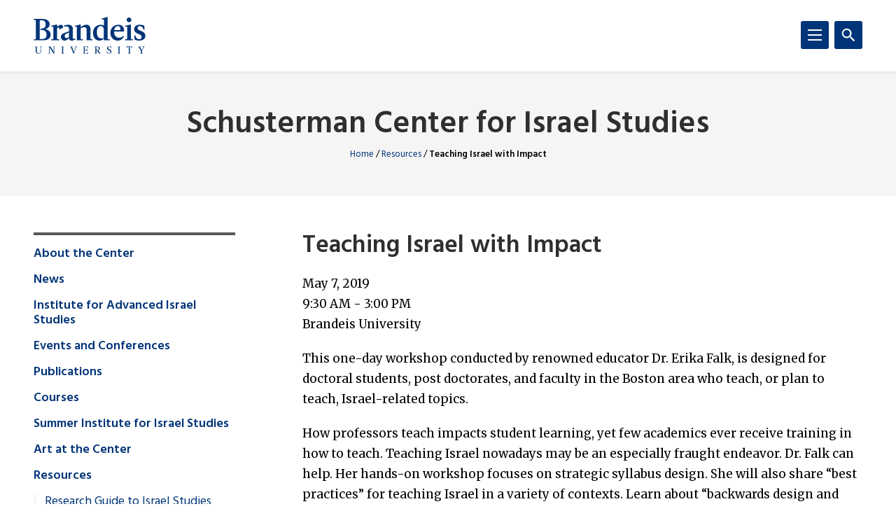

--- FILE ---
content_type: text/html; charset=UTF-8
request_url: https://www.brandeis.edu/israel-center/resources/teaching-israel-with-impact.html
body_size: 128462
content:
<!DOCTYPE html>
<html lang="en">
    <head>
        <title>Teaching Israel with Impact | Resources | Schusterman Center for Israel Studies | Brandeis University</title>
                

<meta content="Teaching Israel with Impact" property="og:title"/>
<meta content="https://www.brandeis.edu/israel-center/resources/teaching-israel-with-impact.html" property="og:url"/>
    <meta content="" property="og:description"/>
<meta content="summary_large_image" name="twitter:card"/>
            
    
                                <!-- Google Tag Manager -->
        
        <script>(function(w,d,s,l,i){w[l]=w[l]||[];w[l].push({'gtm.start':
        new Date().getTime(),event:'gtm.js'});var f=d.getElementsByTagName(s)[0],
        j=d.createElement(s),dl=l!='dataLayer'?'&amp;l='+l:'';j.async=true;j.src=
        'https://www.googletagmanager.com/gtm.js?id='+i+dl;f.parentNode.insertBefore(j,f);
        })(window,document,'script','dataLayer','GTM-KB3L3M');</script>
        
        <!-- End Google Tag Manager -->
         
<meta charset="utf-8"/>
<meta content="ie=edge" http-equiv="x-ua-compatible"/>
<meta content="width=device-width,initial-scale=1,minimum-scale=1" name="viewport"/>
<link rel="apple-touch-icon" href="//www.brandeis.edu/_files/favicons/apple-touch-icon-152x152.png" sizes="152x152"/>
<link rel="apple-touch-icon" href="//www.brandeis.edu/_files/favicons/apple-touch-icon-167x167.png" sizes="167x167"/>
<link rel="apple-touch-icon" href="//www.brandeis.edu/_files/favicons/apple-touch-icon-180x180.png" sizes="180x180"/>
<link rel="icon" type="image/png" href="//www.brandeis.edu/_files/favicons/favicon-32x32.png" sizes="32x32"/>
<link rel="icon" type="image/png" href="//www.brandeis.edu/_files/favicons/android-chrome-192x192.png" sizes="192x192"/>
<link rel="icon" type="image/png" href="//www.brandeis.edu/_files/favicons/favicon-196x196.png" sizes="196x196"/>
<link rel="icon" type="image/png" href="//www.brandeis.edu/_files/favicons/favicon-128x128.png" sizes="128x128"/>
<link rel="manifest" href="//www.brandeis.edu/_files/favicons/manifest.json"/>
<link href="https://fonts.googleapis.com/css?family=Merriweather:400,300,700" rel="stylesheet"/>
<link href="https://fonts.googleapis.com/css?family=Hind:300,400,500,600,700" rel="stylesheet"/>
<style>svg:not(:root) {
    display: none;
}</style>
<link href="//www.brandeis.edu/_files/css/style.css" rel="stylesheet"/>
<link href="//www.brandeis.edu/_files/css/custom-style.css" rel="stylesheet"/>
<link href="//www.brandeis.edu/_files/css/custom-style-hh.css" rel="stylesheet"/>
<link href="//www.brandeis.edu/_files/css/print.css" media="print" rel="stylesheet"/>
<script src="https://ajax.googleapis.com/ajax/libs/jquery/3.1.0/jquery.min.js"></script>
<script src="//www.brandeis.edu/_files/js/calendar.js"></script>
<script src="//www.brandeis.edu/_files/js/rssFeed.js"></script>
    
    

    </head>
    <body>

        
<!-- Google Tag Manager (noscript) -->
    <noscript><iframe height="0" src="https://www.googletagmanager.com/ns.html?id=GTM-KB3L3M" style="display:none;visibility:hidden" width="0"></iframe></noscript>
<!-- End Google Tag Manager (noscript) -->
        
<a class="skip button button--teal" href="#skip-content">Skip to content</a>
<div class="search" role="search">
    <div class="wrap">
                    <form action="https://www.brandeis.edu/search/searchSite.php" class="search__form" id="searchform">
                                    <input name="sitePath" type="hidden" value="/israel-center"/>
                        
                            <input name="displayName" type="hidden" value="Schusterman Center for Israel Studies"/>
                        <label class="hide" for="q">Search</label>
            <input class="search__input" id="q" name="q" onfocus="this.value = ''" style="background:#ffffff url(//www.brandeis.edu/_files/images/googleWatermark.gif) no-repeat scroll left center;" type="search"/>             <button class="search__button" type="submit"><span class="hide">Search</span>
                <span class="svgstore svgstore--search">
                    <svg height="0" width="0">
                        <use xlink:href="//www.brandeis.edu/_files/svg/svgstore.svg#search" xmlns:xlink="http://www.w3.org/1999/xlink"/>
                    </svg>
                </span>
            </button>
                            <div class="search__option">
                    <label>
                        <input checked="" class="search__radio" id="thissite" name="hq" type="radio" value="site:http://www.brandeis.edu/israel-center"/>
                        <label class="search__label" for="thissite">Search this site</label>
                    </label>
                </div> 
                <div class="search__option">
                    <label>
                        <input class="search__radio" id="brandeis" name="hq" type="radio" value=""/>
                        <label class="search__label" for="brandeis">Search Brandeis.edu</label>
                    </label>
                </div>
                    </form>
    </div>
</div>
        <div class="header-container" id="header-trap">
            <header class="header">
	<div class="wrap">
	        		<a aria-label="Brandeis University" class="header__logo" href="https://www.brandeis.edu">
              <span class="svgstore svgstore--logo">
                <svg focusable="false" height="0" width="0">
                    <use xlink:href="//www.brandeis.edu/_files/svg/svgstore.svg#logo" xmlns:xlink="http://www.w3.org/1999/xlink"/>
                </svg>
              </span>
            </a>
        		<button aria-expanded="false" aria-label="Search" class="header__toggle header__toggle--search toggle-search">
			<span class="hide">Search</span> 
			<span class="header__toggle--inactive">
				<span class="svgstore svgstore--search">
                <svg focusable="false" height="0" width="0">
					<use xlink:href="//www.brandeis.edu/_files/svg/svgstore.svg#search" xmlns:xlink="http://www.w3.org/1999/xlink"/>
                </svg>
				</span>
			</span>
			<span class="header__toggle--active">
				<span class="svgstore svgstore--close">
					<svg focusable="false" height="0" width="0">
					    <use xlink:href="//www.brandeis.edu/_files/svg/svgstore.svg#close" xmlns:xlink="http://www.w3.org/1999/xlink"/>
                    </svg>
				</span>
			</span>
		</button>
		<button aria-expanded="false" aria-label="Menu" class="header__toggle header__toggle--menu toggle-menu">
			<span class="hide">Menu</span> 
			<span class="header__toggle--inactive">
				<span class="svgstore svgstore--menu">
					<svg focusable="false" height="0" width="0">
					    <use xlink:href="//www.brandeis.edu/_files/svg/svgstore.svg#menu" xmlns:xlink="http://www.w3.org/1999/xlink"/>
                    </svg>
				</span>
			</span>
			<span class="header__toggle--active">
				<span class="svgstore svgstore--close">
					<svg focusable="false" height="0" width="0">
					    <use xlink:href="//www.brandeis.edu/_files/svg/svgstore.svg#close" xmlns:xlink="http://www.w3.org/1999/xlink"/>
                    </svg>
				</span>
			</span>
		</button>
	</div>
</header>
            <div class="menu-container">
                












<div aria-label="global" class="menu menu--small" role="navigation">
    <ul aria-label="navigation" class="menu__list" role="menu">
		                                                                                                                                                                                                                           <li class="menu__item ">
                                                            <a class="menu__link " href="../about/index.html" role="menuitem">About the Center</a>
                                                                    <a aria-expanded="false" aria-label="Toggle" class="menu__sub-toggle" href="#" role="button">
      <span aria-hidden="true">
        <span class="menu__sub-toggle__icon menu__sub-toggle__icon--inactive">
          <span class="svgstore svgstore--chevron-down">
            <svg focusable="false" height="0" width="0">
              <use xlink:href="//www.brandeis.edu/_files/svg/svgstore.svg#chevron-down"></use>
            </svg>
          </span>
        </span>
        <span class="menu__sub-toggle__icon menu__sub-toggle__icon--active">
          <span class="svgstore svgstore--chevron-up">
            <svg focusable="false" height="0" width="0">
              <use xlink:href="//www.brandeis.edu/_files/svg/svgstore.svg#chevron-up"></use>
            </svg>
          </span>
        </span>
      </span>
    </a>
                    <ul class="menu__list menu__list--sub" role="menu"> 
                                                                                                                                                                                                     <li class="menu__item menu__item--sub">
                            <a class="menu__link menu__link--sub" href="../about/faculty.html" role="menuitem" target="_self">
                                Faculty                    </a>
        </li>  
                                                                                                                                                                                                                  <li class="menu__item menu__item--sub">
                            <a class="menu__link menu__link--sub" href="../about/doctoral-students.html" role="menuitem" target="_self">
                                Doctoral Students                    </a>
        </li>  
                                                                                                                                                                                                                                                                     <li class="menu__item menu__item--sub">
                            <a class="menu__link menu__link--sub" href="../about/alumni.html" role="menuitem" target="_self">
                                Doctoral Alumni                    </a>
        </li>  
                                                                                                                                                                                                                  <li class="menu__item menu__item--sub">
                            <a class="menu__link menu__link--sub" href="../about/post-doctoral-fellows.html" role="menuitem" target="_self">
                                Post-Doctoral Fellows                    </a>
        </li>  
                                                                                                                                                                                                                                                                                                                                                                      <li class="menu__item menu__item--sub">
                                                            <a class="menu__link menu__link--sub" href="../about/visitors/index.html" role="menuitem">Visiting Faculty and Scholars</a>
                                                                    <a aria-expanded="false" aria-label="Toggle" class="menu__sub-toggle" href="#" role="button">
      <span aria-hidden="true">
        <span class="menu__sub-toggle__icon menu__sub-toggle__icon--inactive">
          <span class="svgstore svgstore--chevron-down">
            <svg focusable="false" height="0" width="0">
              <use xlink:href="//www.brandeis.edu/_files/svg/svgstore.svg#chevron-down"></use>
            </svg>
          </span>
        </span>
        <span class="menu__sub-toggle__icon menu__sub-toggle__icon--active">
          <span class="svgstore svgstore--chevron-up">
            <svg focusable="false" height="0" width="0">
              <use xlink:href="//www.brandeis.edu/_files/svg/svgstore.svg#chevron-up"></use>
            </svg>
          </span>
        </span>
      </span>
    </a>
                    <ul class="menu__list menu__list--sub" role="menu"> 
                                                                                                                                                                                                                                                                                                           <li class="menu__item menu__item--sub">
                            <a class="menu__link menu__link--sub-sub" href="../about/visitors/visiting-faculty.html" role="menuitem" target="_self">
                                Visiting Faculty                    </a>
        </li>  
                                                                                                                                                                                                                  <li class="menu__item menu__item--sub">
                            <a class="menu__link menu__link--sub-sub" href="../about/visitors/visiting-scholars.html" role="menuitem" target="_self">
                                Visiting Scholars                    </a>
        </li>  
                                                                                                                                                                                                                                                                     <li class="menu__item menu__item--sub">
                            <a class="menu__link menu__link--sub-sub" href="../about/visitors/visiting-artists.html" role="menuitem" target="_self">
                                Artists in Residence                    </a>
        </li>  
                                                                                                                                                                                                                  <li class="menu__item menu__item--sub">
                            <a class="menu__link menu__link--sub-sub" href="../about/visitors/housing-info.html" role="menuitem" target="_self">
                                Housing and Community Life                    </a>
        </li>  
                                                                                                                                                               </ul>
                            </li>
                                                                                                                                                                                                                          <li class="menu__item menu__item--sub">
                            <a class="menu__link menu__link--sub" href="../about/staff.html" role="menuitem" target="_self">
                                Staff                    </a>
        </li>  
                                                                                                                                                                                                                  <li class="menu__item menu__item--sub">
                            <a class="menu__link menu__link--sub" href="../about/annual-newsletter.html" role="menuitem" target="_self">
                                Annual Newsletter                    </a>
        </li>  
                                                                                                                                                                                                                                                                                                                                                                                                                              </ul>
                            </li>
                                                                                                                                                                                                                                                                                                                                                                                                                                                                                                                                                                                                                                                                                                                                                                                                                                                                                                                                                                                                                                        <li class="menu__item  ">
                                            <a class="menu__link " href="../news/index.html">News</a> 
                                    </li>
                                                                                                                                                                                   <li class="menu__item ">
                                                            <a class="menu__link " href="../iais/index.html" role="menuitem">Institute for Advanced Israel Studies</a>
                                                                    <a aria-expanded="false" aria-label="Toggle" class="menu__sub-toggle" href="#" role="button">
      <span aria-hidden="true">
        <span class="menu__sub-toggle__icon menu__sub-toggle__icon--inactive">
          <span class="svgstore svgstore--chevron-down">
            <svg focusable="false" height="0" width="0">
              <use xlink:href="//www.brandeis.edu/_files/svg/svgstore.svg#chevron-down"></use>
            </svg>
          </span>
        </span>
        <span class="menu__sub-toggle__icon menu__sub-toggle__icon--active">
          <span class="svgstore svgstore--chevron-up">
            <svg focusable="false" height="0" width="0">
              <use xlink:href="//www.brandeis.edu/_files/svg/svgstore.svg#chevron-up"></use>
            </svg>
          </span>
        </span>
      </span>
    </a>
                    <ul class="menu__list menu__list--sub" role="menu"> 
                                                                                                                                                                                                     <li class="menu__item menu__item--sub">
                            <a class="menu__link menu__link--sub" href="../iais/2024-25-fellows.html" role="menuitem" target="_self">
                                Fellows 2024-25                    </a>
        </li>  
                                                                                                                                                                                                                  <li class="menu__item menu__item--sub">
                            <a class="menu__link menu__link--sub" href="../iais/2023-24-fellows.html" role="menuitem" target="_self">
                                Fellows 2023-24                    </a>
        </li>  
                                                                                                                                                                                                                  </ul>
                            </li>
                                                                                                                                                                                                                                                                                                                                                                                                       <li class="menu__item ">
                                                            <a class="menu__link " href="../events-and-conferences/index.html" role="menuitem">Events and Conferences</a>
                                                                    <a aria-expanded="false" aria-label="Toggle" class="menu__sub-toggle" href="#" role="button">
      <span aria-hidden="true">
        <span class="menu__sub-toggle__icon menu__sub-toggle__icon--inactive">
          <span class="svgstore svgstore--chevron-down">
            <svg focusable="false" height="0" width="0">
              <use xlink:href="//www.brandeis.edu/_files/svg/svgstore.svg#chevron-down"></use>
            </svg>
          </span>
        </span>
        <span class="menu__sub-toggle__icon menu__sub-toggle__icon--active">
          <span class="svgstore svgstore--chevron-up">
            <svg focusable="false" height="0" width="0">
              <use xlink:href="//www.brandeis.edu/_files/svg/svgstore.svg#chevron-up"></use>
            </svg>
          </span>
        </span>
      </span>
    </a>
                    <ul class="menu__list menu__list--sub" role="menu"> 
                                                                                                                                                                                                                                          <li class="menu__item menu__item--sub">
                                                            <a class="menu__link menu__link--sub" href="../events-and-conferences/digital-humanities/index.html" role="menuitem">Digital Humanities in Israel Studies</a>
                                                                    <a aria-expanded="false" aria-label="Toggle" class="menu__sub-toggle" href="#" role="button">
      <span aria-hidden="true">
        <span class="menu__sub-toggle__icon menu__sub-toggle__icon--inactive">
          <span class="svgstore svgstore--chevron-down">
            <svg focusable="false" height="0" width="0">
              <use xlink:href="//www.brandeis.edu/_files/svg/svgstore.svg#chevron-down"></use>
            </svg>
          </span>
        </span>
        <span class="menu__sub-toggle__icon menu__sub-toggle__icon--active">
          <span class="svgstore svgstore--chevron-up">
            <svg focusable="false" height="0" width="0">
              <use xlink:href="//www.brandeis.edu/_files/svg/svgstore.svg#chevron-up"></use>
            </svg>
          </span>
        </span>
      </span>
    </a>
                    <ul class="menu__list menu__list--sub" role="menu"> 
                                                                                                                                                  <li class="menu__item menu__item--sub">
                            <a class="menu__link menu__link--sub-sub" href="../events-and-conferences/digital-humanities/schedule.html" role="menuitem" target="_self">
                                Schedule                    </a>
        </li>  
                                                                                                                                                               </ul>
                            </li>
                                                                                                                                                                                                                                                                             <li class="menu__item menu__item--sub">
                            <a class="menu__link menu__link--sub" href="../events-and-conferences/upcoming-events.html" role="menuitem" target="_self">
                                Upcoming Events                    </a>
        </li>  
                                                                                                                                                                                                                                                                                                                                                                                                                                                                                                                                                                                                                                                                                                                                                                                                                                                                                                                                                                                                                                                                                                                                                                                                                                                                                                                                                                                                                                                                                                                                                                                                                                                                                                                                                                                                                                                                                                                                                                                                                        </ul>
                            </li>
                                                                                                                                                                       <li class="menu__item ">
                                                            <a class="menu__link " href="../publications/index.html" role="menuitem">Publications</a>
                                                                    <a aria-expanded="false" aria-label="Toggle" class="menu__sub-toggle" href="#" role="button">
      <span aria-hidden="true">
        <span class="menu__sub-toggle__icon menu__sub-toggle__icon--inactive">
          <span class="svgstore svgstore--chevron-down">
            <svg focusable="false" height="0" width="0">
              <use xlink:href="//www.brandeis.edu/_files/svg/svgstore.svg#chevron-down"></use>
            </svg>
          </span>
        </span>
        <span class="menu__sub-toggle__icon menu__sub-toggle__icon--active">
          <span class="svgstore svgstore--chevron-up">
            <svg focusable="false" height="0" width="0">
              <use xlink:href="//www.brandeis.edu/_files/svg/svgstore.svg#chevron-up"></use>
            </svg>
          </span>
        </span>
      </span>
    </a>
                    <ul class="menu__list menu__list--sub" role="menu"> 
                                                                                                                                                  <li class="menu__item menu__item--sub">
                            <a class="menu__link menu__link--sub" href="../publications/index.html" role="menuitem" target="_self">
                                Schusterman Center Publications                    </a>
        </li>  
                                                                                                                                                                                                                  <li class="menu__item menu__item--sub">
                            <a class="menu__link menu__link--sub" href="../publications/journal.html" role="menuitem" target="_self">
                                Israel Studies Journal                    </a>
        </li>  
                                                                                                                                                                                                                  <li class="menu__item menu__item--sub">
                            <a class="menu__link menu__link--sub" href="../publications/journal1.html" role="menuitem" target="_self">
                                Journal of Israeli History                    </a>
        </li>  
                                                                                                                                                                                                                                                                                                                        <li class="menu__item menu__item--sub">
                            <a class="menu__link menu__link--sub" href="../publications/manuscript.html" role="menuitem" target="_self">
                                Submit a Book Manuscript                    </a>
        </li>  
                                                                                                                                                               </ul>
                            </li>
                                                                                                                                                                                    <li class="menu__item  ">
                                            <a class="menu__link " href="../courses/index.html">Courses</a> 
                                    </li>
                                                                                                                                                                                                                                                                                       <li class="menu__item ">
                                                            <a class="menu__link " href="../siis/index.html" role="menuitem">Summer Institute for Israel Studies</a>
                                                                    <a aria-expanded="false" aria-label="Toggle" class="menu__sub-toggle" href="#" role="button">
      <span aria-hidden="true">
        <span class="menu__sub-toggle__icon menu__sub-toggle__icon--inactive">
          <span class="svgstore svgstore--chevron-down">
            <svg focusable="false" height="0" width="0">
              <use xlink:href="//www.brandeis.edu/_files/svg/svgstore.svg#chevron-down"></use>
            </svg>
          </span>
        </span>
        <span class="menu__sub-toggle__icon menu__sub-toggle__icon--active">
          <span class="svgstore svgstore--chevron-up">
            <svg focusable="false" height="0" width="0">
              <use xlink:href="//www.brandeis.edu/_files/svg/svgstore.svg#chevron-up"></use>
            </svg>
          </span>
        </span>
      </span>
    </a>
                    <ul class="menu__list menu__list--sub" role="menu"> 
                                                                                                                                                                                                                                                                                                                                                                                                                                                                    <li class="menu__item menu__item--sub">
                            <a class="menu__link menu__link--sub" href="../siis/faculty.html" role="menuitem" target="_self">
                                Faculty and Presenters                    </a>
        </li>  
                                                                                                                                                                                                                                                                     <li class="menu__item menu__item--sub">
                            <a class="menu__link menu__link--sub" href="../siis/faq.html" role="menuitem" target="_self">
                                FAQs                    </a>
        </li>  
                                                                                                                                                               </ul>
                            </li>
                                                                                                                                                                <li class="menu__item  ">
                                            <a class="menu__link " href="../art-at-the-center/index.html">Art at the Center</a> 
                                    </li>
                                                                                                                                                               <li class="menu__item  menu__item--active"> 
                                                            <a class="menu__link " href="index.html" role="menuitem">Resources</a>
                                                                    <a aria-expanded="false" aria-label="Toggle" class="menu__sub-toggle" href="#" role="button">
      <span aria-hidden="true">
        <span class="menu__sub-toggle__icon menu__sub-toggle__icon--inactive">
          <span class="svgstore svgstore--chevron-down">
            <svg focusable="false" height="0" width="0">
              <use xlink:href="//www.brandeis.edu/_files/svg/svgstore.svg#chevron-down"></use>
            </svg>
          </span>
        </span>
        <span class="menu__sub-toggle__icon menu__sub-toggle__icon--active">
          <span class="svgstore svgstore--chevron-up">
            <svg focusable="false" height="0" width="0">
              <use xlink:href="//www.brandeis.edu/_files/svg/svgstore.svg#chevron-up"></use>
            </svg>
          </span>
        </span>
      </span>
    </a>
                    <ul class="menu__list menu__list--sub" role="menu"> 
                                                                                                                                                  <li class="menu__item menu__item--sub">
                            <a class="menu__link menu__link--sub" href="research-guide.html" role="menuitem" target="_self">
                                Research Guide to Israel Studies                    </a>
        </li>  
                                                                                                                                                                                                                  <li class="menu__item menu__item--sub">
                            <a class="menu__link menu__link--sub" href="youtube.html" role="menuitem" target="_self">
                                Israel Studies on YouTube                    </a>
        </li>  
                                                                                                                                                                                                                                                                                                                              <li class="menu__item menu__item--sub">
                                                            <a class="menu__link menu__link--sub" href="grants-fellowships/index.html" role="menuitem">Grants &amp; Fellowships</a>
                                                                    <a aria-expanded="false" aria-label="Toggle" class="menu__sub-toggle" href="#" role="button">
      <span aria-hidden="true">
        <span class="menu__sub-toggle__icon menu__sub-toggle__icon--inactive">
          <span class="svgstore svgstore--chevron-down">
            <svg focusable="false" height="0" width="0">
              <use xlink:href="//www.brandeis.edu/_files/svg/svgstore.svg#chevron-down"></use>
            </svg>
          </span>
        </span>
        <span class="menu__sub-toggle__icon menu__sub-toggle__icon--active">
          <span class="svgstore svgstore--chevron-up">
            <svg focusable="false" height="0" width="0">
              <use xlink:href="//www.brandeis.edu/_files/svg/svgstore.svg#chevron-up"></use>
            </svg>
          </span>
        </span>
      </span>
    </a>
                    <ul class="menu__list menu__list--sub" role="menu"> 
                                                                                                                                                                                                     <li class="menu__item menu__item--sub">
                            <a class="menu__link menu__link--sub-sub" href="grants-fellowships/graduate-students.html" role="menuitem" target="_self">
                                Schusterman Doctoral Fellowships in Israel Studies                    </a>
        </li>  
                                                                                                                                                                                                                  <li class="menu__item menu__item--sub">
                            <a class="menu__link menu__link--sub-sub" href="grants-fellowships/grants.html" role="menuitem" target="_self">
                                Graduate Research Grants                    </a>
        </li>  
                                                                                                                                                                                                                  <li class="menu__item menu__item--sub">
                            <a class="menu__link menu__link--sub-sub" href="grants-fellowships/siis-fellowships.html" role="menuitem" target="_self">
                                Summer Institute for Israel Studies Fellowships                    </a>
        </li>  
                                                                                                                                                                                                                                                                                                                                                                                                              <li class="menu__item menu__item--sub">
                                                            <a class="menu__link menu__link--sub-sub" href="grants-fellowships/eizenstat/index.html" role="menuitem">Eizenstat Israel Travel Grant</a>
                                                        </li>
                                                                                                                                                                       </ul>
                            </li>
                                                                                                                                                                                                                          <li class="menu__item menu__item--sub">
                            <a class="menu__link menu__link--sub" href="hiatt-institute-exhibition.html" role="menuitem" target="_self">
                                Exhibition: The Hiatt Institute                     </a>
        </li>  
                                                                                                                                                                                                                                                                                                                                                                                                                                                                                 <li class="menu__item menu__item--sub">
                            <a class="menu__link menu__link--sub" href="workshops.html" role="menuitem" target="_self">
                                Workshops                    </a>
        </li>  
                                                                                                                                                                                                                  <li class="menu__item menu__item--sub">
                            <a class="menu__link menu__link--sub" href="library.html" role="menuitem" target="_self">
                                Brandeis Library                    </a>
        </li>  
                                                                                                                                                                                                                                                                                                                                                                                                                                                                                                                                                                                                                                          </ul>
                            </li>
                                                                                                                                                                                           <li class="menu__item ">
                            <a class="menu__link " href="../make-a-gift.html" role="menuitem" target="_self">
                                Make a Gift                    </a>
        </li>  
                                                   <li class="menu__item ">
                            <a class="menu__link " href="../contact-us.html" role="menuitem" target="_self">
                                Contact Us                    </a>
        </li>  
                                                   <li class="menu__item ">
                            <a class="menu__link " href="../index.html" role="menuitem" target="_self">
                                                Home
                                </a>
        </li>  
                                                                                                                                                                                                                                                	</ul>
</div>
<div aria-label="global" class="menu menu--small" role="navigation">
    <ul aria-label="navigation" class="menu__list" role="menu">
		                                                                                                                                                                                                                           <li class="menu__item ">
                                                            <a class="menu__link " href="../about/index.html" role="menuitem">About the Center</a>
                                                                    <a aria-expanded="false" aria-label="Toggle" class="menu__sub-toggle" href="#" role="button">
      <span aria-hidden="true">
        <span class="menu__sub-toggle__icon menu__sub-toggle__icon--inactive">
          <span class="svgstore svgstore--chevron-down">
            <svg focusable="false" height="0" width="0">
              <use xlink:href="//www.brandeis.edu/_files/svg/svgstore.svg#chevron-down"></use>
            </svg>
          </span>
        </span>
        <span class="menu__sub-toggle__icon menu__sub-toggle__icon--active">
          <span class="svgstore svgstore--chevron-up">
            <svg focusable="false" height="0" width="0">
              <use xlink:href="//www.brandeis.edu/_files/svg/svgstore.svg#chevron-up"></use>
            </svg>
          </span>
        </span>
      </span>
    </a>
                    <ul class="menu__list menu__list--sub" role="menu"> 
                                                                                                                                                                                                     <li class="menu__item menu__item--sub">
                            <a class="menu__link menu__link--sub" href="../about/faculty.html" role="menuitem" target="_self">
                                Faculty                    </a>
        </li>  
                                                                                                                                                                                                                  <li class="menu__item menu__item--sub">
                            <a class="menu__link menu__link--sub" href="../about/doctoral-students.html" role="menuitem" target="_self">
                                Doctoral Students                    </a>
        </li>  
                                                                                                                                                                                                                                                                     <li class="menu__item menu__item--sub">
                            <a class="menu__link menu__link--sub" href="../about/alumni.html" role="menuitem" target="_self">
                                Doctoral Alumni                    </a>
        </li>  
                                                                                                                                                                                                                  <li class="menu__item menu__item--sub">
                            <a class="menu__link menu__link--sub" href="../about/post-doctoral-fellows.html" role="menuitem" target="_self">
                                Post-Doctoral Fellows                    </a>
        </li>  
                                                                                                                                                                                                                                                                                                                                                                      <li class="menu__item menu__item--sub">
                                                            <a class="menu__link menu__link--sub" href="../about/visitors/index.html" role="menuitem">Visiting Faculty and Scholars</a>
                                                                    <a aria-expanded="false" aria-label="Toggle" class="menu__sub-toggle" href="#" role="button">
      <span aria-hidden="true">
        <span class="menu__sub-toggle__icon menu__sub-toggle__icon--inactive">
          <span class="svgstore svgstore--chevron-down">
            <svg focusable="false" height="0" width="0">
              <use xlink:href="//www.brandeis.edu/_files/svg/svgstore.svg#chevron-down"></use>
            </svg>
          </span>
        </span>
        <span class="menu__sub-toggle__icon menu__sub-toggle__icon--active">
          <span class="svgstore svgstore--chevron-up">
            <svg focusable="false" height="0" width="0">
              <use xlink:href="//www.brandeis.edu/_files/svg/svgstore.svg#chevron-up"></use>
            </svg>
          </span>
        </span>
      </span>
    </a>
                    <ul class="menu__list menu__list--sub" role="menu"> 
                                                                                                                                                                                                                                                                                                           <li class="menu__item menu__item--sub">
                            <a class="menu__link menu__link--sub-sub" href="../about/visitors/visiting-faculty.html" role="menuitem" target="_self">
                                Visiting Faculty                    </a>
        </li>  
                                                                                                                                                                                                                  <li class="menu__item menu__item--sub">
                            <a class="menu__link menu__link--sub-sub" href="../about/visitors/visiting-scholars.html" role="menuitem" target="_self">
                                Visiting Scholars                    </a>
        </li>  
                                                                                                                                                                                                                                                                     <li class="menu__item menu__item--sub">
                            <a class="menu__link menu__link--sub-sub" href="../about/visitors/visiting-artists.html" role="menuitem" target="_self">
                                Artists in Residence                    </a>
        </li>  
                                                                                                                                                                                                                  <li class="menu__item menu__item--sub">
                            <a class="menu__link menu__link--sub-sub" href="../about/visitors/housing-info.html" role="menuitem" target="_self">
                                Housing and Community Life                    </a>
        </li>  
                                                                                                                                                               </ul>
                            </li>
                                                                                                                                                                                                                          <li class="menu__item menu__item--sub">
                            <a class="menu__link menu__link--sub" href="../about/staff.html" role="menuitem" target="_self">
                                Staff                    </a>
        </li>  
                                                                                                                                                                                                                  <li class="menu__item menu__item--sub">
                            <a class="menu__link menu__link--sub" href="../about/annual-newsletter.html" role="menuitem" target="_self">
                                Annual Newsletter                    </a>
        </li>  
                                                                                                                                                                                                                                                                                                                                                                                                                              </ul>
                            </li>
                                                                                                                                                                                                                                                                                                                                                                                                                                                                                                                                                                                                                                                                                                                                                                                                                                                                                                                                                                                                                                        <li class="menu__item  ">
                                            <a class="menu__link " href="../news/index.html">News</a> 
                                    </li>
                                                                                                                                                                                   <li class="menu__item ">
                                                            <a class="menu__link " href="../iais/index.html" role="menuitem">Institute for Advanced Israel Studies</a>
                                                                    <a aria-expanded="false" aria-label="Toggle" class="menu__sub-toggle" href="#" role="button">
      <span aria-hidden="true">
        <span class="menu__sub-toggle__icon menu__sub-toggle__icon--inactive">
          <span class="svgstore svgstore--chevron-down">
            <svg focusable="false" height="0" width="0">
              <use xlink:href="//www.brandeis.edu/_files/svg/svgstore.svg#chevron-down"></use>
            </svg>
          </span>
        </span>
        <span class="menu__sub-toggle__icon menu__sub-toggle__icon--active">
          <span class="svgstore svgstore--chevron-up">
            <svg focusable="false" height="0" width="0">
              <use xlink:href="//www.brandeis.edu/_files/svg/svgstore.svg#chevron-up"></use>
            </svg>
          </span>
        </span>
      </span>
    </a>
                    <ul class="menu__list menu__list--sub" role="menu"> 
                                                                                                                                                                                                     <li class="menu__item menu__item--sub">
                            <a class="menu__link menu__link--sub" href="../iais/2024-25-fellows.html" role="menuitem" target="_self">
                                Fellows 2024-25                    </a>
        </li>  
                                                                                                                                                                                                                  <li class="menu__item menu__item--sub">
                            <a class="menu__link menu__link--sub" href="../iais/2023-24-fellows.html" role="menuitem" target="_self">
                                Fellows 2023-24                    </a>
        </li>  
                                                                                                                                                                                                                  </ul>
                            </li>
                                                                                                                                                                                                                                                                                                                                                                                                       <li class="menu__item ">
                                                            <a class="menu__link " href="../events-and-conferences/index.html" role="menuitem">Events and Conferences</a>
                                                                    <a aria-expanded="false" aria-label="Toggle" class="menu__sub-toggle" href="#" role="button">
      <span aria-hidden="true">
        <span class="menu__sub-toggle__icon menu__sub-toggle__icon--inactive">
          <span class="svgstore svgstore--chevron-down">
            <svg focusable="false" height="0" width="0">
              <use xlink:href="//www.brandeis.edu/_files/svg/svgstore.svg#chevron-down"></use>
            </svg>
          </span>
        </span>
        <span class="menu__sub-toggle__icon menu__sub-toggle__icon--active">
          <span class="svgstore svgstore--chevron-up">
            <svg focusable="false" height="0" width="0">
              <use xlink:href="//www.brandeis.edu/_files/svg/svgstore.svg#chevron-up"></use>
            </svg>
          </span>
        </span>
      </span>
    </a>
                    <ul class="menu__list menu__list--sub" role="menu"> 
                                                                                                                                                                                                                                          <li class="menu__item menu__item--sub">
                                                            <a class="menu__link menu__link--sub" href="../events-and-conferences/digital-humanities/index.html" role="menuitem">Digital Humanities in Israel Studies</a>
                                                                    <a aria-expanded="false" aria-label="Toggle" class="menu__sub-toggle" href="#" role="button">
      <span aria-hidden="true">
        <span class="menu__sub-toggle__icon menu__sub-toggle__icon--inactive">
          <span class="svgstore svgstore--chevron-down">
            <svg focusable="false" height="0" width="0">
              <use xlink:href="//www.brandeis.edu/_files/svg/svgstore.svg#chevron-down"></use>
            </svg>
          </span>
        </span>
        <span class="menu__sub-toggle__icon menu__sub-toggle__icon--active">
          <span class="svgstore svgstore--chevron-up">
            <svg focusable="false" height="0" width="0">
              <use xlink:href="//www.brandeis.edu/_files/svg/svgstore.svg#chevron-up"></use>
            </svg>
          </span>
        </span>
      </span>
    </a>
                    <ul class="menu__list menu__list--sub" role="menu"> 
                                                                                                                                                  <li class="menu__item menu__item--sub">
                            <a class="menu__link menu__link--sub-sub" href="../events-and-conferences/digital-humanities/schedule.html" role="menuitem" target="_self">
                                Schedule                    </a>
        </li>  
                                                                                                                                                               </ul>
                            </li>
                                                                                                                                                                                                                                                                             <li class="menu__item menu__item--sub">
                            <a class="menu__link menu__link--sub" href="../events-and-conferences/upcoming-events.html" role="menuitem" target="_self">
                                Upcoming Events                    </a>
        </li>  
                                                                                                                                                                                                                                                                                                                                                                                                                                                                                                                                                                                                                                                                                                                                                                                                                                                                                                                                                                                                                                                                                                                                                                                                                                                                                                                                                                                                                                                                                                                                                                                                                                                                                                                                                                                                                                                                                                                                                                                                                        </ul>
                            </li>
                                                                                                                                                                       <li class="menu__item ">
                                                            <a class="menu__link " href="../publications/index.html" role="menuitem">Publications</a>
                                                                    <a aria-expanded="false" aria-label="Toggle" class="menu__sub-toggle" href="#" role="button">
      <span aria-hidden="true">
        <span class="menu__sub-toggle__icon menu__sub-toggle__icon--inactive">
          <span class="svgstore svgstore--chevron-down">
            <svg focusable="false" height="0" width="0">
              <use xlink:href="//www.brandeis.edu/_files/svg/svgstore.svg#chevron-down"></use>
            </svg>
          </span>
        </span>
        <span class="menu__sub-toggle__icon menu__sub-toggle__icon--active">
          <span class="svgstore svgstore--chevron-up">
            <svg focusable="false" height="0" width="0">
              <use xlink:href="//www.brandeis.edu/_files/svg/svgstore.svg#chevron-up"></use>
            </svg>
          </span>
        </span>
      </span>
    </a>
                    <ul class="menu__list menu__list--sub" role="menu"> 
                                                                                                                                                  <li class="menu__item menu__item--sub">
                            <a class="menu__link menu__link--sub" href="../publications/index.html" role="menuitem" target="_self">
                                Schusterman Center Publications                    </a>
        </li>  
                                                                                                                                                                                                                  <li class="menu__item menu__item--sub">
                            <a class="menu__link menu__link--sub" href="../publications/journal.html" role="menuitem" target="_self">
                                Israel Studies Journal                    </a>
        </li>  
                                                                                                                                                                                                                  <li class="menu__item menu__item--sub">
                            <a class="menu__link menu__link--sub" href="../publications/journal1.html" role="menuitem" target="_self">
                                Journal of Israeli History                    </a>
        </li>  
                                                                                                                                                                                                                                                                                                                        <li class="menu__item menu__item--sub">
                            <a class="menu__link menu__link--sub" href="../publications/manuscript.html" role="menuitem" target="_self">
                                Submit a Book Manuscript                    </a>
        </li>  
                                                                                                                                                               </ul>
                            </li>
                                                                                                                                                                                    <li class="menu__item  ">
                                            <a class="menu__link " href="../courses/index.html">Courses</a> 
                                    </li>
                                                                                                                                                                                                                                                                                       <li class="menu__item ">
                                                            <a class="menu__link " href="../siis/index.html" role="menuitem">Summer Institute for Israel Studies</a>
                                                                    <a aria-expanded="false" aria-label="Toggle" class="menu__sub-toggle" href="#" role="button">
      <span aria-hidden="true">
        <span class="menu__sub-toggle__icon menu__sub-toggle__icon--inactive">
          <span class="svgstore svgstore--chevron-down">
            <svg focusable="false" height="0" width="0">
              <use xlink:href="//www.brandeis.edu/_files/svg/svgstore.svg#chevron-down"></use>
            </svg>
          </span>
        </span>
        <span class="menu__sub-toggle__icon menu__sub-toggle__icon--active">
          <span class="svgstore svgstore--chevron-up">
            <svg focusable="false" height="0" width="0">
              <use xlink:href="//www.brandeis.edu/_files/svg/svgstore.svg#chevron-up"></use>
            </svg>
          </span>
        </span>
      </span>
    </a>
                    <ul class="menu__list menu__list--sub" role="menu"> 
                                                                                                                                                                                                                                                                                                                                                                                                                                                                    <li class="menu__item menu__item--sub">
                            <a class="menu__link menu__link--sub" href="../siis/faculty.html" role="menuitem" target="_self">
                                Faculty and Presenters                    </a>
        </li>  
                                                                                                                                                                                                                                                                     <li class="menu__item menu__item--sub">
                            <a class="menu__link menu__link--sub" href="../siis/faq.html" role="menuitem" target="_self">
                                FAQs                    </a>
        </li>  
                                                                                                                                                               </ul>
                            </li>
                                                                                                                                                                <li class="menu__item  ">
                                            <a class="menu__link " href="../art-at-the-center/index.html">Art at the Center</a> 
                                    </li>
                                                                                                                                                               <li class="menu__item  menu__item--active"> 
                                                            <a class="menu__link " href="index.html" role="menuitem">Resources</a>
                                                                    <a aria-expanded="false" aria-label="Toggle" class="menu__sub-toggle" href="#" role="button">
      <span aria-hidden="true">
        <span class="menu__sub-toggle__icon menu__sub-toggle__icon--inactive">
          <span class="svgstore svgstore--chevron-down">
            <svg focusable="false" height="0" width="0">
              <use xlink:href="//www.brandeis.edu/_files/svg/svgstore.svg#chevron-down"></use>
            </svg>
          </span>
        </span>
        <span class="menu__sub-toggle__icon menu__sub-toggle__icon--active">
          <span class="svgstore svgstore--chevron-up">
            <svg focusable="false" height="0" width="0">
              <use xlink:href="//www.brandeis.edu/_files/svg/svgstore.svg#chevron-up"></use>
            </svg>
          </span>
        </span>
      </span>
    </a>
                    <ul class="menu__list menu__list--sub" role="menu"> 
                                                                                                                                                  <li class="menu__item menu__item--sub">
                            <a class="menu__link menu__link--sub" href="research-guide.html" role="menuitem" target="_self">
                                Research Guide to Israel Studies                    </a>
        </li>  
                                                                                                                                                                                                                  <li class="menu__item menu__item--sub">
                            <a class="menu__link menu__link--sub" href="youtube.html" role="menuitem" target="_self">
                                Israel Studies on YouTube                    </a>
        </li>  
                                                                                                                                                                                                                                                                                                                              <li class="menu__item menu__item--sub">
                                                            <a class="menu__link menu__link--sub" href="grants-fellowships/index.html" role="menuitem">Grants &amp; Fellowships</a>
                                                                    <a aria-expanded="false" aria-label="Toggle" class="menu__sub-toggle" href="#" role="button">
      <span aria-hidden="true">
        <span class="menu__sub-toggle__icon menu__sub-toggle__icon--inactive">
          <span class="svgstore svgstore--chevron-down">
            <svg focusable="false" height="0" width="0">
              <use xlink:href="//www.brandeis.edu/_files/svg/svgstore.svg#chevron-down"></use>
            </svg>
          </span>
        </span>
        <span class="menu__sub-toggle__icon menu__sub-toggle__icon--active">
          <span class="svgstore svgstore--chevron-up">
            <svg focusable="false" height="0" width="0">
              <use xlink:href="//www.brandeis.edu/_files/svg/svgstore.svg#chevron-up"></use>
            </svg>
          </span>
        </span>
      </span>
    </a>
                    <ul class="menu__list menu__list--sub" role="menu"> 
                                                                                                                                                                                                     <li class="menu__item menu__item--sub">
                            <a class="menu__link menu__link--sub-sub" href="grants-fellowships/graduate-students.html" role="menuitem" target="_self">
                                Schusterman Doctoral Fellowships in Israel Studies                    </a>
        </li>  
                                                                                                                                                                                                                  <li class="menu__item menu__item--sub">
                            <a class="menu__link menu__link--sub-sub" href="grants-fellowships/grants.html" role="menuitem" target="_self">
                                Graduate Research Grants                    </a>
        </li>  
                                                                                                                                                                                                                  <li class="menu__item menu__item--sub">
                            <a class="menu__link menu__link--sub-sub" href="grants-fellowships/siis-fellowships.html" role="menuitem" target="_self">
                                Summer Institute for Israel Studies Fellowships                    </a>
        </li>  
                                                                                                                                                                                                                                                                                                                                                                                                              <li class="menu__item menu__item--sub">
                                                            <a class="menu__link menu__link--sub-sub" href="grants-fellowships/eizenstat/index.html" role="menuitem">Eizenstat Israel Travel Grant</a>
                                                        </li>
                                                                                                                                                                       </ul>
                            </li>
                                                                                                                                                                                                                          <li class="menu__item menu__item--sub">
                            <a class="menu__link menu__link--sub" href="hiatt-institute-exhibition.html" role="menuitem" target="_self">
                                Exhibition: The Hiatt Institute                     </a>
        </li>  
                                                                                                                                                                                                                                                                                                                                                                                                                                                                                 <li class="menu__item menu__item--sub">
                            <a class="menu__link menu__link--sub" href="workshops.html" role="menuitem" target="_self">
                                Workshops                    </a>
        </li>  
                                                                                                                                                                                                                  <li class="menu__item menu__item--sub">
                            <a class="menu__link menu__link--sub" href="library.html" role="menuitem" target="_self">
                                Brandeis Library                    </a>
        </li>  
                                                                                                                                                                                                                                                                                                                                                                                                                                                                                                                                                                                                                                          </ul>
                            </li>
                                                                                                                                                                                           <li class="menu__item ">
                            <a class="menu__link " href="../make-a-gift.html" role="menuitem" target="_self">
                                Make a Gift                    </a>
        </li>  
                                                   <li class="menu__item ">
                            <a class="menu__link " href="../contact-us.html" role="menuitem" target="_self">
                                Contact Us                    </a>
        </li>  
                                                   <li class="menu__item ">
                            <a class="menu__link " href="../index.html" role="menuitem" target="_self">
                                                Home
                                </a>
        </li>  
                                                                                                                                                                                                                                                	</ul>
</div>
                    
    
        <div aria-label="global" class="menu menu--large" role="navigation">
            <ul aria-label="navigation" class="menu__list menu__list--primary">
                        	<li class="menu__item">
                      					                        <a class="menu__link" href="//www.brandeis.edu/learning/index.html">    Academics</a>
                                                            
                            				<a aria-expanded="false" aria-label="Toggle" class="menu__sub-toggle" href="#" role="button">
        					<span aria-hidden="true">
            					<span class="menu__sub-toggle__icon menu__sub-toggle__icon--inactive">
            						<span class="svgstore svgstore--chevron-down">
            							<svg width="0" height="0">
            								<use xlink:href="//www.brandeis.edu/_files/svg/svgstore.svg#chevron-down"></use>
            								</svg>
            						</span>
            					</span>
            					<span class="menu__sub-toggle__icon menu__sub-toggle__icon--active">
            						<span class="svgstore svgstore--chevron-up">
            							<svg width="0" height="0">
            								<use xlink:href="//www.brandeis.edu/_files/svg/svgstore.svg#chevron-up"></use>
            								</svg>
            						</span>
            					</span>
                            </span>
        				</a>
        				<ul class="menu__list menu__list--sub">
                                    					    <li class="menu__item menu__item--sub"> 
                                                                    <a class="menu__link menu__link--sub" href="//www.brandeis.edu/learning/programs.html">
                                                                                                                Degree Programs                                                                    </a></li>
                                    					    <li class="menu__item menu__item--sub"> 
                                                                    <a class="menu__link menu__link--sub" href="//www.brandeis.edu/learning/graduate.html">
                                                                                                                Graduate Programs                                                                    </a></li>
                                    					    <li class="menu__item menu__item--sub"> 
                                                                     <a class="menu__link menu__link--sub" href="https://www.brandeis.edu/online/index.html">
                                                                                                                Brandeis Online                                                                    </a></li>
                                    					    <li class="menu__item menu__item--sub"> 
                                                                    <a class="menu__link menu__link--sub" href="//www.brandeis.edu/learning/summer.html">
                                                                                                                Summer Programs                                                                    </a></li>
                                    				</ul>
                        			</li>
                        	<li class="menu__item">
                      					                        <a class="menu__link" href="//www.brandeis.edu/attending/index.html">    Admissions &amp; Aid</a>
                                                            
                            				<a aria-expanded="false" aria-label="Toggle" class="menu__sub-toggle" href="#" role="button">
        					<span aria-hidden="true">
            					<span class="menu__sub-toggle__icon menu__sub-toggle__icon--inactive">
            						<span class="svgstore svgstore--chevron-down">
            							<svg width="0" height="0">
            								<use xlink:href="//www.brandeis.edu/_files/svg/svgstore.svg#chevron-down"></use>
            								</svg>
            						</span>
            					</span>
            					<span class="menu__sub-toggle__icon menu__sub-toggle__icon--active">
            						<span class="svgstore svgstore--chevron-up">
            							<svg width="0" height="0">
            								<use xlink:href="//www.brandeis.edu/_files/svg/svgstore.svg#chevron-up"></use>
            								</svg>
            						</span>
            					</span>
                            </span>
        				</a>
        				<ul class="menu__list menu__list--sub">
                                    					    <li class="menu__item menu__item--sub"> 
                                                                     <a class="menu__link menu__link--sub" href="https://www.brandeis.edu/admissions">
                                                                                                                Undergraduate Admissions                                                                    </a></li>
                                    					    <li class="menu__item menu__item--sub"> 
                                                                    <a class="menu__link menu__link--sub" href="//www.brandeis.edu/attending/graduate.html">
                                                                                                                Graduate Admissions                                                                    </a></li>
                                    					    <li class="menu__item menu__item--sub"> 
                                                                     <a class="menu__link menu__link--sub" href="https://www.brandeis.edu/student-financial-services/">
                                                                                                                Financial Aid                                                                    </a></li>
                                    					    <li class="menu__item menu__item--sub"> 
                                                                     <a class="menu__link menu__link--sub" href="https://www.brandeis.edu/summer/">
                                                                                                                Summer School                                                                    </a></li>
                                    				</ul>
                        			</li>
                        	<li class="menu__item">
                      					                        <a class="menu__link" href="//www.brandeis.edu/our-research/index.html">    Research</a>
                                                            
                            				<a aria-expanded="false" aria-label="Toggle" class="menu__sub-toggle" href="#" role="button">
        					<span aria-hidden="true">
            					<span class="menu__sub-toggle__icon menu__sub-toggle__icon--inactive">
            						<span class="svgstore svgstore--chevron-down">
            							<svg width="0" height="0">
            								<use xlink:href="//www.brandeis.edu/_files/svg/svgstore.svg#chevron-down"></use>
            								</svg>
            						</span>
            					</span>
            					<span class="menu__sub-toggle__icon menu__sub-toggle__icon--active">
            						<span class="svgstore svgstore--chevron-up">
            							<svg width="0" height="0">
            								<use xlink:href="//www.brandeis.edu/_files/svg/svgstore.svg#chevron-up"></use>
            								</svg>
            						</span>
            					</span>
                            </span>
        				</a>
        				<ul class="menu__list menu__list--sub">
                                    					    <li class="menu__item menu__item--sub"> 
                                                                     <a class="menu__link menu__link--sub" href="https://www.brandeis.edu/research/centers.html">
                                                                                                                Centers and Institutes                                                                    </a></li>
                                    					    <li class="menu__item menu__item--sub"> 
                                                                     <a class="menu__link menu__link--sub" href="https://www.brandeis.edu/research/resources/">
                                                                                                                Funding Resources                                                                    </a></li>
                                    				</ul>
                        			</li>
                        	<li class="menu__item">
                      					                        <a class="menu__link" href="https://www.brandeisjudges.com/landing/index">    Athletics</a>
                                                            
                        			</li>
                        	<li class="menu__item">
                      					                        <a class="menu__link" href="//www.brandeis.edu/oncampus/index.html">    Student Life</a>
                                                            
                            				<a aria-expanded="false" aria-label="Toggle" class="menu__sub-toggle" href="#" role="button">
        					<span aria-hidden="true">
            					<span class="menu__sub-toggle__icon menu__sub-toggle__icon--inactive">
            						<span class="svgstore svgstore--chevron-down">
            							<svg width="0" height="0">
            								<use xlink:href="//www.brandeis.edu/_files/svg/svgstore.svg#chevron-down"></use>
            								</svg>
            						</span>
            					</span>
            					<span class="menu__sub-toggle__icon menu__sub-toggle__icon--active">
            						<span class="svgstore svgstore--chevron-up">
            							<svg width="0" height="0">
            								<use xlink:href="//www.brandeis.edu/_files/svg/svgstore.svg#chevron-up"></use>
            								</svg>
            						</span>
            					</span>
                            </span>
        				</a>
        				<ul class="menu__list menu__list--sub">
                                    					    <li class="menu__item menu__item--sub"> 
                                                                     <a class="menu__link menu__link--sub" href="https://www.brandeis.edu/dcl/">
                                                                                                                Housing/Community Living                                                                    </a></li>
                                    					    <li class="menu__item menu__item--sub"> 
                                                                     <a class="menu__link menu__link--sub" href="https://www.brandeis.edu/dining">
                                                                                                                Dining                                                                    </a></li>
                                    					    <li class="menu__item menu__item--sub"> 
                                                                     <a class="menu__link menu__link--sub" href="https://www.brandeis.edu/clubs/">
                                                                                                                Clubs and Organizations                                                                    </a></li>
                                    					    <li class="menu__item menu__item--sub"> 
                                                                     <a class="menu__link menu__link--sub" href="https://www.brandeis.edu/student-engagement/community/index.html">
                                                                                                                Community Service                                                                    </a></li>
                                    					    <li class="menu__item menu__item--sub"> 
                                                                     <a class="menu__link menu__link--sub" href="https://brandeisjudges.com/">
                                                                                                                Athletics                                                                    </a></li>
                                    				</ul>
                        			</li>
                        	<li class="menu__item">
                      					                        <a class="menu__link" href="//www.brandeis.edu/arts/index.html">    Arts</a>
                                                            
                            				<a aria-expanded="false" aria-label="Toggle" class="menu__sub-toggle" href="#" role="button">
        					<span aria-hidden="true">
            					<span class="menu__sub-toggle__icon menu__sub-toggle__icon--inactive">
            						<span class="svgstore svgstore--chevron-down">
            							<svg width="0" height="0">
            								<use xlink:href="//www.brandeis.edu/_files/svg/svgstore.svg#chevron-down"></use>
            								</svg>
            						</span>
            					</span>
            					<span class="menu__sub-toggle__icon menu__sub-toggle__icon--active">
            						<span class="svgstore svgstore--chevron-up">
            							<svg width="0" height="0">
            								<use xlink:href="//www.brandeis.edu/_files/svg/svgstore.svg#chevron-up"></use>
            								</svg>
            						</span>
            					</span>
                            </span>
        				</a>
        				<ul class="menu__list menu__list--sub">
                                    					    <li class="menu__item menu__item--sub"> 
                                                                     <a class="menu__link menu__link--sub" href="https://www.brandeis.edu/rose/">
                                                                                                                Rose Art Museum                                                                    </a></li>
                                    				</ul>
                        			</li>
                        	<li class="menu__item">
                      					                        <a class="menu__link" href="//www.brandeis.edu/about/index.html">    About</a>
                                                            
                            				<a aria-expanded="false" aria-label="Toggle" class="menu__sub-toggle" href="#" role="button">
        					<span aria-hidden="true">
            					<span class="menu__sub-toggle__icon menu__sub-toggle__icon--inactive">
            						<span class="svgstore svgstore--chevron-down">
            							<svg width="0" height="0">
            								<use xlink:href="//www.brandeis.edu/_files/svg/svgstore.svg#chevron-down"></use>
            								</svg>
            						</span>
            					</span>
            					<span class="menu__sub-toggle__icon menu__sub-toggle__icon--active">
            						<span class="svgstore svgstore--chevron-up">
            							<svg width="0" height="0">
            								<use xlink:href="//www.brandeis.edu/_files/svg/svgstore.svg#chevron-up"></use>
            								</svg>
            						</span>
            					</span>
                            </span>
        				</a>
        				<ul class="menu__list menu__list--sub">
                                    					    <li class="menu__item menu__item--sub"> 
                                                                    <a class="menu__link menu__link--sub" href="//www.brandeis.edu/about/history.html">
                                                                                                                Our Story                                                                    </a></li>
                                    					    <li class="menu__item menu__item--sub"> 
                                                                    <a class="menu__link menu__link--sub" href="//www.brandeis.edu/about/jewish-roots.html">
                                                                                                                Our Jewish Roots                                                                    </a></li>
                                    					    <li class="menu__item menu__item--sub"> 
                                                                    <a class="menu__link menu__link--sub" href="//www.brandeis.edu/about/mission.html">
                                                                                                                Mission and Diversity Statements                                                                    </a></li>
                                    					    <li class="menu__item menu__item--sub"> 
                                                                    <a class="menu__link menu__link--sub" href="//www.brandeis.edu/about/facts/index.html">
                                                                                                            Fast Facts                                                                    </a></li>
                                    					    <li class="menu__item menu__item--sub"> 
                                                                    <a class="menu__link menu__link--sub" href="//www.brandeis.edu/about/visiting/index.html">
                                                                                                            Visiting                                                                    </a></li>
                                    					    <li class="menu__item menu__item--sub"> 
                                                                    <a class="menu__link menu__link--sub" href="//www.brandeis.edu/about/administration/index.html">
                                                                                                            Administration                                                                    </a></li>
                                    				</ul>
                        			</li>
                    </ul>
                <ul aria-label="navigation" class="menu__list">
                                                                                                                                                                                 <li class="menu__item">
                        <a class="menu__link" href="//www.brandeis.edu/audience/index.html" target="_self">Students</a>
                    </li>
                                                                                                                                                <li class="menu__item">
                        <a class="menu__link" href="//www.brandeis.edu/audience/fac-staff.html" target="_self">Faculty &amp; Staff</a>
                    </li>
                                                                                                                                                <li class="menu__item">
                        <a class="menu__link" href="http://alumni.brandeis.edu/" target="_self">Alumni &amp; Friends</a>
                    </li>
                                                                                                                                                <li class="menu__item">
                        <a class="menu__link" href="https://www.brandeis.edu/families/" target="_self">Parents &amp; Families</a>
                    </li>
                                                                                                                                                <li class="menu__item">
                        <a class="menu__link" href="https://alumni.brandeis.edu/giving/" target="_self">Giving</a>
                    </li>
                                                                
                            </ul>
            <ul aria-label="Popular Resources navigation" class="menu__list">
            <li class="menu__item">
                <span class="menu__link menu__link--null">Popular Resources</span>
                <a aria-expanded="false" aria-label="Toggle" class="menu__sub-toggle" href="#" role="button">
                    <span class="menu__sub-toggle__icon menu__sub-toggle__icon--inactive">
                        <span class="svgstore svgstore--chevron-down">
                            <svg width="0" height="0" focusable="false"><use xlink:href="//www.brandeis.edu/_files/svg/svgstore.svg#chevron-down"></use></svg>
                        </span>
                    </span>
                    <span class="menu__sub-toggle__icon menu__sub-toggle__icon--active">
                        <span class="svgstore svgstore--chevron-up">
                            <svg width="0" height="0" focusable="false"><use xlink:href="//www.brandeis.edu/_files/svg/svgstore.svg#chevron-up"></use></svg>
                        </span>
                    </span>
                </a>
                <ul class="menu__list menu__list--sub">
                    
                        
                        <li class="menu__item menu__item--sub">
                        <a class="menu__link menu__link--sub" href="https://www.brandeis.edu/events/">Campus Calendar</a>
                    </li>
                    <li class="menu__item menu__item--sub">
                        <a class="menu__link menu__link--sub" href="https://www.brandeis.edu/commencement/index.html?resources">Commencement</a>
                    </li>
                         <li class="menu__item menu__item--sub">
                        <a class="menu__link menu__link--sub" href="https://www.brandeis.edu/officesdir/landing-page.html">Directories</a>
                    </li>
                      <li class="menu__item menu__item--sub">
                        <a class="menu__link menu__link--sub" href="https://www.brandeis.edu/human-resources/careers/index.html">Employment</a>
                    </li>
                     <li class="menu__item menu__item--sub">
                        <a class="menu__link menu__link--sub" href="https://moodle.brandeis.edu/my/courses.php">Moodle</a>
                    </li>
                     <li class="menu__item menu__item--sub">
                        <a class="menu__link menu__link--sub" href="https://www.brandeis.edu/information/">News/Media</a>
                    </li>
                     <li class="menu__item menu__item--sub">
                        <a class="menu__link menu__link--sub" href="https://www.brandeis.edu/publicsafety/shuttle-services/index.html">Shuttle Schedules</a>
                    </li>
                  <li class="menu__item menu__item--sub">
                        <a class="menu__link menu__link--sub" href="https://www.brandeis.edu/support/index.html">Support at Brandeis</a>
                    </li>
                 
                     <li class="menu__item menu__item--sub">
                        <a class="menu__link menu__link--sub" href="https://www.brandeis.edu/workday/index.html">Workday</a>
                    </li>
                  
                    <li class="menu__item menu__item--sub">
                        <a class="menu__link menu__link--sub" href="https://www.brandeis.edu/search/sitemap.html">Sites A-Z</a>
                    </li>
               
                   
                   
                   
                   
                    
                       
                    
                    
                   
                </ul>
                 </li>
        </ul>
    </div>
    

            </div>
        </div>
        <div role="main">
            








    <div class="module module--tight-alt module--gray-light text-center">
        <div class="wrap">
    		<div class="module__container">
                <div class="title">
                                        <div class="title__text title__text--alt">
                                    			    <h1><a href="../index.html">Schusterman Center for Israel Studies</a></h1>
                                    			<nav aria-label="breadcrumb" class="breadcrumbs">
                                                                                                                                                                            <a class="breadcrumbs__item" href="../index.html">Home</a> /
                                                        
            				                                                                        				                                                                    <a class="breadcrumbs__item" href="index.html">Resources</a> /
                                                                                                                        <span class="breadcrumbs__item breadcrumbs__item--active">Teaching Israel with Impact</span>
                                        			</nav>
                    </div>
                </div>
    		</div>
    	</div>
    </div>

            <div class="wrap">
                <div aria-label="page content" class="main" id="skip-content">
                    






























            <h2>Teaching Israel with Impact</h2>
    

                                         <p>May 7, 2019<br/>9:30 AM - 3:00 PM<br/>Brandeis University</p>
<p><span>This one-day workshop conducted by renowned educator Dr. Erika Falk, is designed for doctoral students, post doctorates, and faculty in the Boston area who teach, or plan to teach, Israel-related topics.</span></p>
<p>How professors teach impacts student learning, yet few academics ever receive training in how to teach. Teaching Israel nowadays may be an especially fraught endeavor. Dr. Falk can help. Her hands-on workshop focuses on strategic syllabus design. She will also share &#8220;best practices&#8221; for teaching Israel in a variety of contexts. Learn about &#8220;backwards design and alignment&#8221; as well as other pedagogical approaches developed to help create effective learning environments. Network with others teaching about Israel in the Boston area. Whether you are brand new to the classroom, or a veteran educator, this workshop will help improve your teaching.</p>
<p>Dr. Falk is the program director of the <a href="https://israelinstitute.org/">Israel Institute</a>, an academic organization dedicated to promoting teaching and research about modern Israel. She regularly trains faculty on how to improve their teaching methods and is the author of <a href="https://www.crcpress.com/Becoming-a-New-Instructor-A-Guide-for-College-Adjuncts-and-Graduate-Students/Falk/p/book/9780415807463"><em>Becoming a New Instructor</em></a>.</p>
<p>The workshop is open to graduate students, post-doctorates and faculty members regardless of prior experience. <a href="teaching-with-impact-schedule.html">View schedule</a>.</p>
<p>Kosher lunch provided. The program is free, but spaces are limited. Registration closed on March 31, 2019.&#160;</p>
<p>For any questions, contact our&#160;associate director <a href="mailto:smweiss@brandeis.edu">Dr.&#160;Shayna Weiss</a>.</p>        
            
                </div>
                <div class="sidebar" role="complementary">
                    







    <ul class="subnav" role="list">
                                                                                                                                                                                                     
                                                                                                                                                                              
             
                                            <li class="subnav__item"> 
                                                            <a class="subnav__link" href="../about/index.html" target="">About the Center</a>
                                </li>
                                                                                                                                                                             
                                                                                                                                                                                                                                                                                                                                                                                                                                                                                                                                                                                                                                                                                                                                                                                                                                                                                                                                                                                                                                                                                                                                                                                                                                                                                                                                                                                                                                                                                                                                                                                                                                                                                                                                                                             
             
                                            <li class="subnav__item"> 
                                                            <a class="subnav__link" href="../news/index.html" target="">News</a>
                                </li>
                                                                                                                                                                             
                                                                                                                                                                              
             
                                            <li class="subnav__item"> 
                                                            <a class="subnav__link" href="../iais/index.html" target="">Institute for Advanced Israel Studies</a>
                                </li>
                                                                                                                                                                                                                                                                                                                                                                                                                                                          
                                                                                                                                         
             
                                            <li class="subnav__item"> 
                                                            <a class="subnav__link" href="../events-and-conferences/index.html" target="">Events and Conferences</a>
                                </li>
                                                                                                                                                                             
                                                                                                                                                 
             
                                            <li class="subnav__item"> 
                                                            <a class="subnav__link" href="../publications/index.html" target="">Publications</a>
                                </li>
                                                                                                                                                                             
                                                                                                                                                                                                
             
                                            <li class="subnav__item"> 
                                                            <a class="subnav__link" href="../courses/index.html" target="">Courses</a>
                                </li>
                                                                                                                                                                             
                                                                                                                                                                                                                                                                                                                                                                       
             
                                            <li class="subnav__item"> 
                                                            <a class="subnav__link" href="../siis/index.html" target="">Summer Institute for Israel Studies</a>
                                </li>
                                                                                                                                                                             
                                                                                                                                                           
             
                                            <li class="subnav__item"> 
                                                            <a class="subnav__link" href="../art-at-the-center/index.html" target="">Art at the Center</a>
                                </li>
                                                                                                                                                                             
                                                                                                                                             
             
                                                                        <li class="subnav__item subnav__item--current-alt"> 
                                                            <a class="subnav__link" href="index.html" target="">Resources</a>
                                        <ul class="subnav subnav--sub" role="list">
                                                                                                                                                                                                                    
        
             
                                               <li class="subnav__item"> 
                                            <a class="subnav__link subnav__link--sub" href="research-guide.html" target="">Research Guide to Israel Studies</a>
                                </li>
                                                                                                                                                                                                                                                
        
             
                                               <li class="subnav__item"> 
                                            <a class="subnav__link subnav__link--sub" href="youtube.html" target="">Israel Studies on YouTube</a>
                                </li>
                                                                                                                                                                                                                                                                                                                                             
                                                                                                                                                                              
             
                                                <li class="subnav__item"> 
                                                            <a class="subnav__link subnav__link--sub" href="grants-fellowships/index.html" target="">Grants &amp; Fellowships</a>
                                </li>
                                                                                                                                                                                                                                                
        
             
                                   <li class="subnav__item"> 
                                            <a class="subnav__link subnav__link--sub" href="hiatt-institute-exhibition.html" target="">Exhibition: The Hiatt Institute </a>
                                </li>
                                                                                                                                                                                                                                                                                                                                                                                                                                                                                                                                                                                                                             
        
             
                                   <li class="subnav__item"> 
                                            <a class="subnav__link subnav__link--sub" href="workshops.html" target="">Workshops</a>
                                </li>
                                                                                                                                                                                                                                                
        
             
                                   <li class="subnav__item"> 
                                            <a class="subnav__link subnav__link--sub" href="library.html" target="">Brandeis Library</a>
                                </li>
                                                                                                                                                                                                                                                                                                                                                                                                                                                                                                                                                                                                                                                                                                                                                                                                                               
                </ul>
                    </li>
                                                                                                                                                                                                                                                                                                                                                                                                                                                                                                                    
        
             
                               <li class="subnav__item"> 
                                            <a class="subnav__link" href="../make-a-gift.html" target="">Make a Gift</a>
                                </li>
                                                                                                                                                                             
        
             
                               <li class="subnav__item"> 
                                            <a class="subnav__link" href="../contact-us.html" target="">Contact Us</a>
                                </li>
                                                                                                                                                                                     
        
                                 
                               <li class="subnav__item"> 
                                            <a class="subnav__link" href="../index.html" target="">Home</a>
                                </li>
                                                                                                                                                                                                                                                                                                                                                                                                                                                                                                                                                                                                                                                     </ul>






                    













                                                                        
                </div>
            </div>
            




















        </div>
        <footer class="footer">
            
    
             <div class="footer__top">
		<div class="wrap">
			<div class="footer__container">
				<div class="grid">
					<div class="grid__container grid__container--space">
                                                                                                           <div class="grid__item grid__item--4 grid__item--space">
                                                                    	    <div class="footer__heading">Explore</div>
                                                                    	<hr aria-hidden="true" class="footer__hr"/>
                                	                                        <ul class="footer__nav">
<li class="footer__nav__item"><a href="https://www.brandeis.edu/israel-center/about/index.html">About the Center</a></li>
<li class="footer__nav__item"><a href="https://www.brandeis.edu/israel-center/events-and-conferences/upcoming-events.html">Events</a><a class="footer__nav__link" href="http://brandeis.mstoner.com/academic-program.html#"></a></li>
<li class="footer__nav__item"><a href="https://www.brandeis.edu/israel-center/courses/index.html">Courses</a></li>
<li class="footer__nav__item"><a href="https://www.brandeis.edu/israel-center/siis/index.html">Summer Institute for Israel Studies</a></li>
<li class="footer__nav__item"><a href="https://www.brandeis.edu/israel-center/publications/index.html">Publications</a></li>
<li class="footer__nav__item"><a href="https://www.brandeis.edu/israel-center/resources/index.html">Resources</a></li>
<li class="footer__nav__item"><a href="https://www.brandeis.edu/israel-center/make-a-gift.html">Make a Gift</a></li>
</ul>
                                                                    </div>
                                                           <div class="grid__item grid__item--4 grid__item--space">
                                                                    	    <div class="footer__heading">Resources for Israel Studies</div>
                                                                    	<hr aria-hidden="true" class="footer__hr"/>
                                	                                        <ul class="footer__nav">
<li class="footer__nav__item"><a href="https://www.brandeis.edu/israel-center/courses/index.html">Courses</a></li>
<li class="footer__nav__item"><a href="https://www.brandeis.edu/israel-center/resources/workshops.html">Workshops</a></li>
<li class="footer__nav__item"><a href="https://www.brandeis.edu/israel-center/resources/syllabus-bank.html">Online Resource Site</a></li>
<li class="footer__nav__item"><a href="https://www.brandeis.edu/israel-center/resources/library.html">Library</a></li>
<li class="footer__nav__item"><a href="https://www.brandeis.edu/israel-center/resources/art.html">Israeli Art</a></li>
<li class="footer__nav__item"><a href="https://www.brandeis.edu/israel-center/resources/grants-fellowships/graduate-students.html">Grants &amp; Fellowships</a></li>
</ul>
                                                                    </div>
                                                           <div class="grid__item grid__item--4 grid__item--space">
                                                                    	    <div class="footer__heading">Contact Us</div>
                                                                    	<hr aria-hidden="true" class="footer__hr"/>
                                	                                        Schusterman Center for Israel Studies, MS 060<br/> Brandeis University<br/> 415 South Street<br/> Waltham, MA 02453-2728<br/> <br/> 781-736-2166<br/> &#8232;<a href="mailto:scis@brandeis.edu">scis@brandeis.edu</a>
                                                                    </div>
                                                                                                                        <div class="grid__item grid__item--4 grid__item--space"> 
                        	                            <div class="footer__heading">Connect With Us</div>
                        	<hr aria-hidden="true" class="footer__hr"/>
                        	<ul class="footer__social">
                                                                                            		<li class="footer__social__item">
                            			<a aria-label="Twitter" class="footer__social__link" href="https://twitter.com/Israel_Studies">
                            				<span class="svgstore svgstore--twitter">
                            					<svg height="0" width="0">
                            						<use xlink:href="//www.brandeis.edu/_files/svg/svgstore.svg#twitter" xmlns:xlink="http://www.w3.org/1999/xlink"/>
                            					</svg>
                            				</span>
                            			</a>
                            		</li>
                                                                                            		<li class="footer__social__item">
                            			<a aria-label="Facebook" class="footer__social__link" href="https://www.facebook.com/SchustermanCenterforIsraelStudies/">
                            				<span class="svgstore svgstore--facebook">
                            					<svg height="0" width="0">
                            						<use xlink:href="//www.brandeis.edu/_files/svg/svgstore.svg#facebook" xmlns:xlink="http://www.w3.org/1999/xlink"/>
                            					</svg>
                            				</span>
                            			</a>
                            		</li>
                                                                                                                            		<li class="footer__social__item">
                            			<a aria-label="YouTube" class="footer__social__link" href="https://www.youtube.com/channel/UCqUnUhvPy91rUDvAnduluDw">
                            				<span class="svgstore svgstore--youtube">
                            					<svg height="0" width="0">
                            						<use xlink:href="//www.brandeis.edu/_files/svg/svgstore.svg#youtube" xmlns:xlink="http://www.w3.org/1999/xlink"/>
                            					</svg>
                            				</span>
                            			</a>
                            		</li>
                                                                                                                        	</ul>
                        </div>
					                    </div>
				</div>
			</div>
		</div>
	</div>
        

            


<div class="footer__bottom">
    <div class="wrap">
        <div class="footer__container">
            <div class="grid">
                <div class="grid__container">
                    <div class="grid__item grid__item--4 grid__item--center">
                        <a class="footer__logo" href="https://www.brandeis.edu/">
                            <span class="hide">Brandeis University</span>
                            <span class="svgstore svgstore--logo">
                                 <svg width="0" height="0"><use xlink:href="//www.brandeis.edu/_files/svg/svgstore.svg#logo"></use></svg>
                            </span>
                        </a>
                    </div>
                    <div class="grid__item grid__item--4 grid__item--center">
                        <a href="https://www.brandeis.edu/about/accessibility-statement.html">Accessibility Statement</a>
                    </div>
                    <div class="grid__item grid__item--4 grid__item--center">
                        <a href="https://www.brandeis.edu/about/privacy.html">Privacy</a>
                    </div>
                    <div class="grid__item grid__item--4 grid__item--center">
                        <a href="https://www.brandeis.edu/about/copyright.html">©2026 Brandeis University</a>. <br>All rights reserved.</br></div>
                </div>
            </div>
        </div>
    </div>
</div> 


        </footer>
            
    
          
<script src="https://unpkg.com/focus-within-polyfill/dist/focus-within-polyfill.js"></script>
<script src="https://cdnjs.cloudflare.com/polyfill/v3/polyfill.min.js?version=4.8.0"></script>
<script src="//www.brandeis.edu/_files/js/script.min.js"></script>
<script src="//www.brandeis.edu/_files/js/google.js"></script>
<script src="//www.brandeis.edu/_files/js/hh-additions.js"></script>
    
    

    </body>
</html>

--- FILE ---
content_type: application/javascript
request_url: https://www.brandeis.edu/_files/js/hh-additions.js
body_size: 8770
content:
$(document).ready(function() {
    $(".dropdown__item").on("click", function() {
        $(this).closest(".dropdown--active").removeClass("dropdown--active");
    });
});

document.addEventListener('DOMContentLoaded', function() {
    console.log('DOM fully loaded and parsed');

    // Initialize Flickity for testimonial sliders
    var testimonialSliders = document.querySelectorAll('.testimonial__slider');
    console.log('Testimonial sliders found:', testimonialSliders.length);
    testimonialSliders.forEach(function(slider) {
        console.log('Initializing Flickity for slider:', slider);
        new Flickity(slider, {
            imagesLoaded: true,
            cellAlign: 'left',
            contain: true,
            wrapAround: true,
            autoPlay: false,
            arrowShape: 'M64.2,88.1c-0.6,0-1.2-0.2-1.7-0.7L27,51.8c-0.9-0.9-0.9-2.4,0-3.4l35.6-35.6c0.9-0.9,2.4-0.9,3.4,0s0.9,2.4,0,3.4L32,50.1 L65.9,84c0.9,0.9,0.9,2.4,0,3.4C65.4,87.8,64.8,88.1,64.2,88.1z'
        });
    });

    // Initialize Flickity for grid containers with only pageDots enabled
    var gridContainers = document.querySelectorAll('.grid__container--scroll');
    console.log('Grid containers found:', gridContainers.length);
    gridContainers.forEach(function(container) {
        console.log('Initializing Flickity for container:', container);
        new Flickity(container, {
            pageDots: true,
            prevNextButtons: true, // Disable previous/next buttons if not needed
            cellAlign: 'center', // Adjust as necessary
            contain: true, // Adjust as necessary
            autoPlay: false // Adjust as necessary
        });
        console.log('Initialized Flickity on:', container);
    });
});
// This script handles the play/pause functionality for a Vimeo video embedded via an iframe.
// It links a custom play/pause button (with the class "hero__control") to control the Vimeo video,
// using the Vimeo Player API to play or pause the video and update the button's appearance accordingly.
document.addEventListener("DOMContentLoaded", function() {
    console.log("DOM fully loaded and parsed");

    function initVimeoPlayer() {
        var iframe = document.getElementById('vimeo-player');
        if (!iframe) {
            console.error('Vimeo iframe not found.');
            return;
        }
        console.log("Vimeo iframe found");

        var player = new Vimeo.Player(iframe);
        var playPauseBtn = document.getElementById('hero-control');

        if (!playPauseBtn) {
            console.error('Play/Pause button not found.');
            return;
        }
        console.log("Play/Pause button found");

        // Toggle play/pause state when the button is clicked
        playPauseBtn.addEventListener('click', function() {
            player.getPaused().then(function(paused) {
                console.log("Video paused state:", paused);
                if (paused) {
                    player.play().then(function() {
                        console.log("Video played");
                        playPauseBtn.classList.remove('hero__control--paused');
                        playPauseBtn.classList.add('hero__control--playing');
                    }).catch(function(error) {
                        console.error("Error playing video:", error);
                    });
                } else {
                    player.pause().then(function() {
                        console.log("Video paused");
                        playPauseBtn.classList.remove('hero__control--playing');
                        playPauseBtn.classList.add('hero__control--paused');
                    }).catch(function(error) {
                        console.error("Error pausing video:", error);
                    });
                }
            }).catch(function(error) {
                console.error('Error toggling play/pause:', error);
            });
        });

        // Update button state when the video is played
        player.on('play', function() {
            console.log("Video playing event triggered");
            playPauseBtn.classList.remove('hero__control--paused');
            playPauseBtn.classList.add('hero__control--playing');
        });

        // Update button state when the video is paused
        player.on('pause', function() {
            console.log("Video paused event triggered");
            playPauseBtn.classList.remove('hero__control--playing');
            playPauseBtn.classList.add('hero__control--paused');
        });
    }

    // Ensure Vimeo Player API is ready and that elements are present
    if (document.getElementById('vimeo-player') && document.getElementById('hero-control')) {
        console.log("Vimeo Player API is ready and elements found");
        initVimeoPlayer();
    } else {
        console.log("Vimeo Player or Play/Pause button not ready, retrying...");
        setTimeout(initVimeoPlayer, 500); // Delay increased to ensure elements are loaded
    }
});

// =========================
// Fade-Up Animation Handler
// =========================
// This function applies a fade-up animation to elements with the class 'fadeUp--active'.
// It waits for the DOM to be fully loaded before adding the 'animate__fadeInUp' class to each element,
// which triggers a CSS animation defined elsewhere in the stylesheet.

function applyFadeUpAnimation() {
    const elements = document.querySelectorAll('.fadeUp--active');
    elements.forEach(element => {
        element.classList.add('animate__fadeInUp');
    });
}

document.addEventListener('DOMContentLoaded', function() {
    applyFadeUpAnimation();
});

// ===========================
// Overlay Button Interaction
// ===========================
// This section of the script adds event listeners to all buttons with the class 'overlay__button'.
// When a button is clicked, it prevents the default action (e.g., following a link) and logs the button's href.
// You can add custom logic to handle button clicks, such as triggering a modal or redirecting the user.

document.querySelectorAll('.overlay__button').forEach(button => {
    button.addEventListener('click', function(e) {
        console.log('Overlay button clicked:', button.href);
        window.location.href = button.href;  // Redirects to the link
    });
});

// ===========================
// Overlay Image Adjustment
// ===========================
// This function ensures that images with the class 'overlay__image' maintain proper dimensions
// by setting the CSS 'object-fit' property to 'cover'. This makes sure the image fills its container
// without distortion, maintaining the aspect ratio.

function adjustOverlayImage() {
    const images = document.querySelectorAll('.overlay__image');
    images.forEach(image => {
        image.style.objectFit = 'cover'; // Ensures image covers the entire container
    });
}

// ===============================
// Overlay Alternate Style Handler
// ===============================
// This function applies specific styling to overlays with the class 'overlay--alt'.
// It sets the background color to a darker shade using an RGBA value, which might be used to create
// a more subdued or dramatic effect on the overlay.

function applyOverlayAltStyle() {
    const overlays = document.querySelectorAll('.overlay--alt');
    overlays.forEach(overlay => {
        overlay.style.backgroundColor = 'rgba(0, 0, 0, 0.75)'; // Applies the alt overlay style
    });
}

document.addEventListener('DOMContentLoaded', function() {
    adjustOverlayImage();
    applyOverlayAltStyle();
});

// ==========================
// Overlay Number Formatter
// ==========================
// This function processes elements with the class 'overlay__num'. It retrieves the number displayed,
// formats it (e.g., adds commas to large numbers), and updates the element's content with the formatted number.
// This is useful for displaying large statistics in a user-friendly way.

// document.addEventListener('DOMContentLoaded', function() {
//     const numElements = document.querySelectorAll('.overlay__num');
//     numElements.forEach(element => {
//         const number = parseInt(element.textContent.trim(), 10);
//         element.textContent = number.toLocaleString(); // Formats the number with commas
//     });
// });

